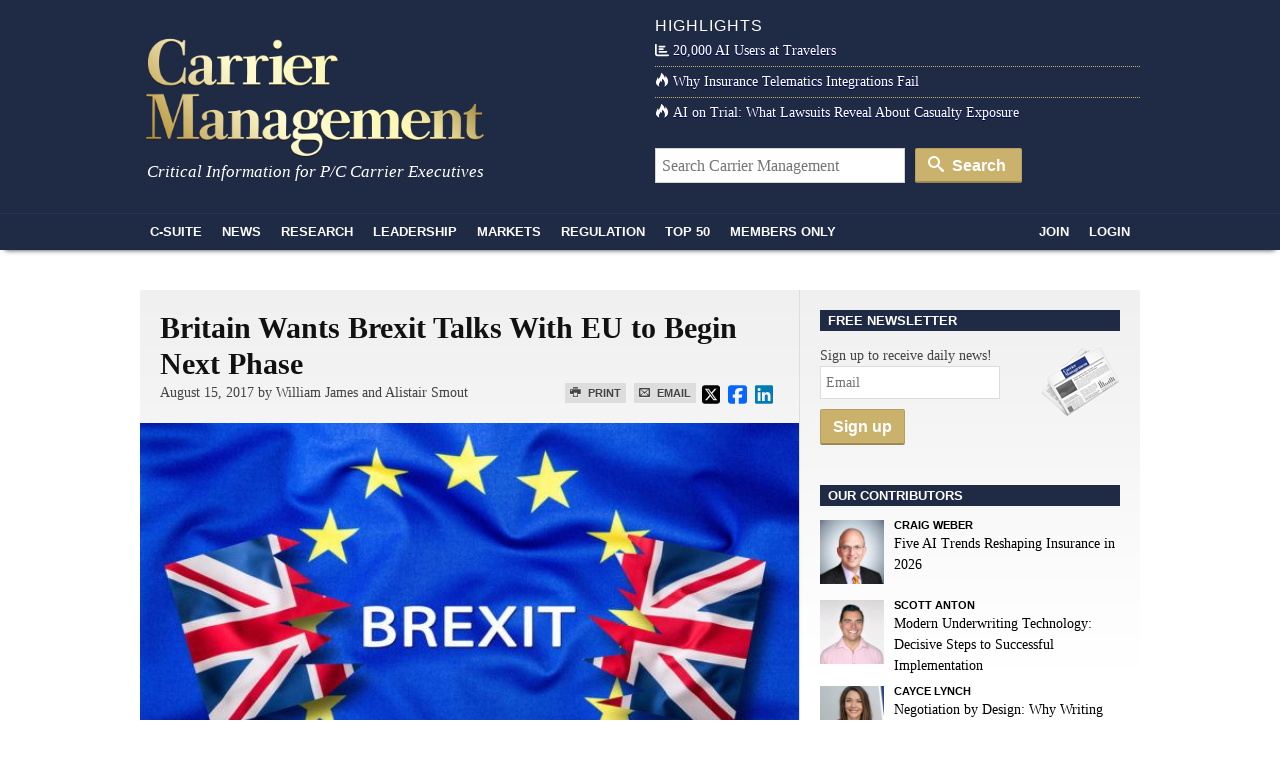

--- FILE ---
content_type: text/html; charset=UTF-8
request_url: https://www.carriermanagement.com/news/2017/08/15/170013.htm
body_size: 16877
content:
<!doctype html>
<html lang="en">
    <head>
  <meta charset="utf-8">
  <meta http-equiv="x-ua-compatible" content="ie=edge">
  <meta name="viewport" content="width=device-width, initial-scale=1">
  <script src="https://kit.fontawesome.com/bf319bf1b6.js" crossorigin="anonymous"></script>
  <meta name='robots' content='index, follow, max-image-preview:large, max-snippet:-1, max-video-preview:-1' />

	<title>Britain Wants Brexit Talks With EU to Begin Next Phase</title>
	<link rel="canonical" href="https://www.carriermanagement.com/news/2017/08/15/170013.htm" />
	<meta property="og:locale" content="en_US" />
	<meta property="og:type" content="article" />
	<meta property="og:title" content="Britain Wants Brexit Talks With EU to Begin Next Phase - Carrier Management" />
	<meta property="og:description" content="Britain said on Sunday that it wants talks with the EU to move on to the next phase, as it set out details of the future relationship it envisages with the bloc and senior ministers presented a united approach to negotiations." />
	<meta property="og:url" content="https://www.carriermanagement.com/news/2017/08/15/170013.htm" />
	<meta property="og:site_name" content="Carrier Management" />
	<meta property="og:image" content="https://www.carriermanagement.com/assets/bigstock-135274595-2.jpg" />
	<meta property="og:image:width" content="900" />
	<meta property="og:image:height" content="600" />
	<meta property="og:image:type" content="image/jpeg" />
	<meta name="twitter:card" content="summary_large_image" />
	<meta name="twitter:label1" content="Est. reading time" />
	<meta name="twitter:data1" content="4 minutes" />
	<meta name="twitter:label2" content="Written by" />
	<meta name="twitter:data2" content="William James, Alistair Smout" />
	<script type="application/ld+json" class="yoast-schema-graph">{"@context":"https://schema.org","@graph":[{"@type":"WebPage","@id":"https://www.carriermanagement.com/news/2017/08/15/170013.htm","url":"https://www.carriermanagement.com/news/2017/08/15/170013.htm","name":"Britain Wants Brexit Talks With EU to Begin Next Phase - Carrier Management","isPartOf":{"@id":"https://www.carriermanagement.com/#website"},"primaryImageOfPage":{"@id":"https://www.carriermanagement.com/news/2017/08/15/170013.htm#primaryimage"},"image":{"@id":"https://www.carriermanagement.com/news/2017/08/15/170013.htm#primaryimage"},"thumbnailUrl":"/assets/bigstock-135274595-2.jpg","datePublished":"2017-08-15T14:52:20+00:00","inLanguage":"en-US","potentialAction":[{"@type":"ReadAction","target":["https://www.carriermanagement.com/news/2017/08/15/170013.htm"]}]},{"@type":"ImageObject","inLanguage":"en-US","@id":"https://www.carriermanagement.com/news/2017/08/15/170013.htm#primaryimage","url":"/assets/bigstock-135274595-2.jpg","contentUrl":"/assets/bigstock-135274595-2.jpg","width":900,"height":600,"caption":"Brexit. Brexit Yes. Brexit No. Flags of the United Kingdom and the European Union. UK Flag and EU Flag. British Union Jack flag. Flag outside stars. England appearances in the European Union."},{"@type":"WebSite","@id":"https://www.carriermanagement.com/#website","url":"https://www.carriermanagement.com/","name":"Carrier Management","description":"Critical Information for P/C Insurance Company Executives &amp; Directors","potentialAction":[{"@type":"SearchAction","target":{"@type":"EntryPoint","urlTemplate":"https://www.carriermanagement.com/?s={search_term_string}"},"query-input":{"@type":"PropertyValueSpecification","valueRequired":true,"valueName":"search_term_string"}}],"inLanguage":"en-US"}]}</script>


<link rel='dns-prefetch' href='//proxy.beyondwords.io' />
<link rel='dns-prefetch' href='//cdnjs.cloudflare.com' />
<link rel='dns-prefetch' href='//static.addtoany.com' />
<link rel="alternate" title="oEmbed (JSON)" type="application/json+oembed" href="https://www.carriermanagement.com/wp-json/oembed/1.0/embed?url=https%3A%2F%2Fwww.carriermanagement.com%2Fnews%2F2017%2F08%2F15%2F170013.htm" />
<link rel="alternate" title="oEmbed (XML)" type="text/xml+oembed" href="https://www.carriermanagement.com/wp-json/oembed/1.0/embed?url=https%3A%2F%2Fwww.carriermanagement.com%2Fnews%2F2017%2F08%2F15%2F170013.htm&#038;format=xml" />
<style id='wp-img-auto-sizes-contain-inline-css' type='text/css'>
img:is([sizes=auto i],[sizes^="auto," i]){contain-intrinsic-size:3000px 1500px}
/*# sourceURL=wp-img-auto-sizes-contain-inline-css */
</style>
<style id='classic-theme-styles-inline-css' type='text/css'>
/*! This file is auto-generated */
.wp-block-button__link{color:#fff;background-color:#32373c;border-radius:9999px;box-shadow:none;text-decoration:none;padding:calc(.667em + 2px) calc(1.333em + 2px);font-size:1.125em}.wp-block-file__button{background:#32373c;color:#fff;text-decoration:none}
/*# sourceURL=/wp-includes/css/classic-themes.min.css */
</style>
<link rel="stylesheet" href="https://cdnjs.cloudflare.com/ajax/libs/twitter-bootstrap/3.4.1/css/bootstrap.min.css">
<link rel="stylesheet" href="https://www.carriermanagement.com/app/themes/carriermanagement/mix/dist/cm.css?v=133">
    <script id="zones">
    <!--// <![CDATA[
        var OA_source = ""
        var OA_zones = {}
    // ]]> -->
    </script>
    <link rel="https://api.w.org/" href="https://www.carriermanagement.com/wp-json/" /><link rel="dns-prefetch" href="//ra.wellsmedia.com"><link rel="dns-prefetch" href="//doan9yfi4ok1q.cloudfront.net"><link rel="dns-prefetch" href="//d6zxf491dr98g.cloudfront.net"><link rel="dns-prefetch" href="//djj4itscfdfvu.cloudfront.net"><link rel="dns-prefetch" href="//cdn.segment.com"><link rel="dns-prefetch" href="//www.google-analytics.com"><link rel="dns-prefetch" href="//fonts.google.com"><link rel="dns-prefetch" href="//fonts.gstatic.com"><link rel="dns-prefetch" href="//cdnjs.cloudflare.com"><link rel="dns-prefetch" href="//ml314.com"><link rel="dns-prefetch" href="//in.getclicky.com"><link rel="dns-prefetch" href="//static.getclicky.com"><link rel="dns-prefetch" href="//www.woopra.com"><link rel="dns-prefetch" href="//static.woopra.com"><link rel="dns-prefetch" href="//pixel.quantserve.com"><link rel="dns-prefetch" href="//rules.quantcount.com"><link rel="dns-prefetch" href="//secure.quantserve.com"><script type="text/javascript">
!function(){var analytics=window.analytics=window.analytics||[];if(!analytics.initialize)if(analytics.invoked)window.console&&console.error&&console.error("Segment snippet included twice.");else{analytics.invoked=!0;analytics.methods=["trackSubmit","trackClick","trackLink","trackForm","pageview","identify","reset","group","track","ready","alias","debug","page","once","off","on","addSourceMiddleware","addIntegrationMiddleware","setAnonymousId","addDestinationMiddleware"];analytics.factory=function(e){return function(){var t=Array.prototype.slice.call(arguments);t.unshift(e);analytics.push(t);return analytics}};for(var e=0;e<analytics.methods.length;e++){var key=analytics.methods[e];analytics[key]=analytics.factory(key)}analytics.load=function(key,e){var t=document.createElement("script");t.type="text/javascript";t.async=!0;t.src="https://cdn.segment.com/analytics.js/v1/" + key + "/analytics.min.js";var n=document.getElementsByTagName("script")[0];n.parentNode.insertBefore(t,n);analytics._loadOptions=e};analytics._writeKey="bqXGlbC93QYmtYhizlE49NJv7C59SkY4";analytics.SNIPPET_VERSION="4.13.2";
analytics.load("bqXGlbC93QYmtYhizlE49NJv7C59SkY4");
analytics.page({"platform":"web","article-type":"free","category":"CEO \/ Chief Executive, Commercial Lines, Global Economy, International, Investment Officers, Markets, News, Reinsurance, Risk, The C-Suite, U.S., Underwriting","author":"William James, Alistair Smout"});
}}();

//ccm informer
(function(f,i,c){var a=decodeURIComponent,e="",l="",o="||",g=";;",h="split",b="length",j="indexOf",k=0,n="localStorage",m="_ccmdt";f[c]=f[c]||{};function d(q){var p;if(f[n]){return f[n][q]||""}else{p=i.cookie.match(q+"=([^;]*)");return(p&&p[1])||""}}f[c].us={};e=a(d(m))[h](o);k=e[b];if(k>0){while(k--){l=e[k][h]("=");if(l[b]>1){if(l[1][j](g)>-1){f[c].us[l[0]]=l[1][h](g);f[c].us[l[0]].pop()}else{f[c].us[l[0]]=l[1]}}}}})(window,document,"_ml");

analytics.ready(function() {
        (function () {
        _ml = window._ml || {};
        _ml.eid = '80530';
        _ml.informer = {
            callback: function (gaSet,gaSend) { //call back when profile is loaded

                // GA4
                if (typeof analytics != 'undefined' && !_ml.isEmptyObj(_ml.us)) {
                  analytics.track("bombora_profile", {
                    nonInteraction: 1,
                    bombora_domain: _ml.us.dm,
                    bombora_company_revenue: _ml.us.cr,
                    bombora_company_size: _ml.us.cs,
                    bombora_decision_maker: _ml.us.dcm,
                    bombora_functional_area: (_ml.us.fa && _ml.us.fa.length > 0) ? _ml.us.fa[0] : null,
                    bombora_industry: _ml.us.ind,
                    bombora_install_data: (_ml.us.ins && _ml.us.ins.length > 0) ? _ml.us.ins[0] : null,
                    bombora_predictive_cat: (_ml.us.pc && _ml.us.pc.length > 0) ? _ml.us.pc[0] : null,
                    bombora_professional_grp: (_ml.us.pg && _ml.us.pg.length > 0) ? _ml.us.pg[0] : null,
                    bombora_seniority: _ml.us.sn,
                    bombora_topic: (_ml.us.tp && _ml.us.tp.length > 0) ? _ml.us.tp[0] : null,
                  });
                }

            },
            enable: true
        };
        var s = document.getElementsByTagName('script')[0], cd = new Date(), mltag = document.createElement('script');
        mltag.type = 'text/javascript'; mltag.async = true;
        mltag.src = 'https://ml314.com/tag.aspx?' + cd.getDate() + cd.getMonth() + cd.getFullYear();
        s.parentNode.insertBefore(mltag, s);
    })();
});

</script>

<script src="https://cdn.usefathom.com/script.js" data-site="UQAOLAVK" defer></script>

<script defer data-domain="carriermanagement.com" src="https://plausible.io/js/script.js"></script>
<style id='global-styles-inline-css' type='text/css'>
:root{--wp--preset--aspect-ratio--square: 1;--wp--preset--aspect-ratio--4-3: 4/3;--wp--preset--aspect-ratio--3-4: 3/4;--wp--preset--aspect-ratio--3-2: 3/2;--wp--preset--aspect-ratio--2-3: 2/3;--wp--preset--aspect-ratio--16-9: 16/9;--wp--preset--aspect-ratio--9-16: 9/16;--wp--preset--color--black: #000000;--wp--preset--color--cyan-bluish-gray: #abb8c3;--wp--preset--color--white: #ffffff;--wp--preset--color--pale-pink: #f78da7;--wp--preset--color--vivid-red: #cf2e2e;--wp--preset--color--luminous-vivid-orange: #ff6900;--wp--preset--color--luminous-vivid-amber: #fcb900;--wp--preset--color--light-green-cyan: #7bdcb5;--wp--preset--color--vivid-green-cyan: #00d084;--wp--preset--color--pale-cyan-blue: #8ed1fc;--wp--preset--color--vivid-cyan-blue: #0693e3;--wp--preset--color--vivid-purple: #9b51e0;--wp--preset--gradient--vivid-cyan-blue-to-vivid-purple: linear-gradient(135deg,rgb(6,147,227) 0%,rgb(155,81,224) 100%);--wp--preset--gradient--light-green-cyan-to-vivid-green-cyan: linear-gradient(135deg,rgb(122,220,180) 0%,rgb(0,208,130) 100%);--wp--preset--gradient--luminous-vivid-amber-to-luminous-vivid-orange: linear-gradient(135deg,rgb(252,185,0) 0%,rgb(255,105,0) 100%);--wp--preset--gradient--luminous-vivid-orange-to-vivid-red: linear-gradient(135deg,rgb(255,105,0) 0%,rgb(207,46,46) 100%);--wp--preset--gradient--very-light-gray-to-cyan-bluish-gray: linear-gradient(135deg,rgb(238,238,238) 0%,rgb(169,184,195) 100%);--wp--preset--gradient--cool-to-warm-spectrum: linear-gradient(135deg,rgb(74,234,220) 0%,rgb(151,120,209) 20%,rgb(207,42,186) 40%,rgb(238,44,130) 60%,rgb(251,105,98) 80%,rgb(254,248,76) 100%);--wp--preset--gradient--blush-light-purple: linear-gradient(135deg,rgb(255,206,236) 0%,rgb(152,150,240) 100%);--wp--preset--gradient--blush-bordeaux: linear-gradient(135deg,rgb(254,205,165) 0%,rgb(254,45,45) 50%,rgb(107,0,62) 100%);--wp--preset--gradient--luminous-dusk: linear-gradient(135deg,rgb(255,203,112) 0%,rgb(199,81,192) 50%,rgb(65,88,208) 100%);--wp--preset--gradient--pale-ocean: linear-gradient(135deg,rgb(255,245,203) 0%,rgb(182,227,212) 50%,rgb(51,167,181) 100%);--wp--preset--gradient--electric-grass: linear-gradient(135deg,rgb(202,248,128) 0%,rgb(113,206,126) 100%);--wp--preset--gradient--midnight: linear-gradient(135deg,rgb(2,3,129) 0%,rgb(40,116,252) 100%);--wp--preset--font-size--small: 13px;--wp--preset--font-size--medium: 20px;--wp--preset--font-size--large: 36px;--wp--preset--font-size--x-large: 42px;--wp--preset--spacing--20: 0.44rem;--wp--preset--spacing--30: 0.67rem;--wp--preset--spacing--40: 1rem;--wp--preset--spacing--50: 1.5rem;--wp--preset--spacing--60: 2.25rem;--wp--preset--spacing--70: 3.38rem;--wp--preset--spacing--80: 5.06rem;--wp--preset--shadow--natural: 6px 6px 9px rgba(0, 0, 0, 0.2);--wp--preset--shadow--deep: 12px 12px 50px rgba(0, 0, 0, 0.4);--wp--preset--shadow--sharp: 6px 6px 0px rgba(0, 0, 0, 0.2);--wp--preset--shadow--outlined: 6px 6px 0px -3px rgb(255, 255, 255), 6px 6px rgb(0, 0, 0);--wp--preset--shadow--crisp: 6px 6px 0px rgb(0, 0, 0);}:where(.is-layout-flex){gap: 0.5em;}:where(.is-layout-grid){gap: 0.5em;}body .is-layout-flex{display: flex;}.is-layout-flex{flex-wrap: wrap;align-items: center;}.is-layout-flex > :is(*, div){margin: 0;}body .is-layout-grid{display: grid;}.is-layout-grid > :is(*, div){margin: 0;}:where(.wp-block-columns.is-layout-flex){gap: 2em;}:where(.wp-block-columns.is-layout-grid){gap: 2em;}:where(.wp-block-post-template.is-layout-flex){gap: 1.25em;}:where(.wp-block-post-template.is-layout-grid){gap: 1.25em;}.has-black-color{color: var(--wp--preset--color--black) !important;}.has-cyan-bluish-gray-color{color: var(--wp--preset--color--cyan-bluish-gray) !important;}.has-white-color{color: var(--wp--preset--color--white) !important;}.has-pale-pink-color{color: var(--wp--preset--color--pale-pink) !important;}.has-vivid-red-color{color: var(--wp--preset--color--vivid-red) !important;}.has-luminous-vivid-orange-color{color: var(--wp--preset--color--luminous-vivid-orange) !important;}.has-luminous-vivid-amber-color{color: var(--wp--preset--color--luminous-vivid-amber) !important;}.has-light-green-cyan-color{color: var(--wp--preset--color--light-green-cyan) !important;}.has-vivid-green-cyan-color{color: var(--wp--preset--color--vivid-green-cyan) !important;}.has-pale-cyan-blue-color{color: var(--wp--preset--color--pale-cyan-blue) !important;}.has-vivid-cyan-blue-color{color: var(--wp--preset--color--vivid-cyan-blue) !important;}.has-vivid-purple-color{color: var(--wp--preset--color--vivid-purple) !important;}.has-black-background-color{background-color: var(--wp--preset--color--black) !important;}.has-cyan-bluish-gray-background-color{background-color: var(--wp--preset--color--cyan-bluish-gray) !important;}.has-white-background-color{background-color: var(--wp--preset--color--white) !important;}.has-pale-pink-background-color{background-color: var(--wp--preset--color--pale-pink) !important;}.has-vivid-red-background-color{background-color: var(--wp--preset--color--vivid-red) !important;}.has-luminous-vivid-orange-background-color{background-color: var(--wp--preset--color--luminous-vivid-orange) !important;}.has-luminous-vivid-amber-background-color{background-color: var(--wp--preset--color--luminous-vivid-amber) !important;}.has-light-green-cyan-background-color{background-color: var(--wp--preset--color--light-green-cyan) !important;}.has-vivid-green-cyan-background-color{background-color: var(--wp--preset--color--vivid-green-cyan) !important;}.has-pale-cyan-blue-background-color{background-color: var(--wp--preset--color--pale-cyan-blue) !important;}.has-vivid-cyan-blue-background-color{background-color: var(--wp--preset--color--vivid-cyan-blue) !important;}.has-vivid-purple-background-color{background-color: var(--wp--preset--color--vivid-purple) !important;}.has-black-border-color{border-color: var(--wp--preset--color--black) !important;}.has-cyan-bluish-gray-border-color{border-color: var(--wp--preset--color--cyan-bluish-gray) !important;}.has-white-border-color{border-color: var(--wp--preset--color--white) !important;}.has-pale-pink-border-color{border-color: var(--wp--preset--color--pale-pink) !important;}.has-vivid-red-border-color{border-color: var(--wp--preset--color--vivid-red) !important;}.has-luminous-vivid-orange-border-color{border-color: var(--wp--preset--color--luminous-vivid-orange) !important;}.has-luminous-vivid-amber-border-color{border-color: var(--wp--preset--color--luminous-vivid-amber) !important;}.has-light-green-cyan-border-color{border-color: var(--wp--preset--color--light-green-cyan) !important;}.has-vivid-green-cyan-border-color{border-color: var(--wp--preset--color--vivid-green-cyan) !important;}.has-pale-cyan-blue-border-color{border-color: var(--wp--preset--color--pale-cyan-blue) !important;}.has-vivid-cyan-blue-border-color{border-color: var(--wp--preset--color--vivid-cyan-blue) !important;}.has-vivid-purple-border-color{border-color: var(--wp--preset--color--vivid-purple) !important;}.has-vivid-cyan-blue-to-vivid-purple-gradient-background{background: var(--wp--preset--gradient--vivid-cyan-blue-to-vivid-purple) !important;}.has-light-green-cyan-to-vivid-green-cyan-gradient-background{background: var(--wp--preset--gradient--light-green-cyan-to-vivid-green-cyan) !important;}.has-luminous-vivid-amber-to-luminous-vivid-orange-gradient-background{background: var(--wp--preset--gradient--luminous-vivid-amber-to-luminous-vivid-orange) !important;}.has-luminous-vivid-orange-to-vivid-red-gradient-background{background: var(--wp--preset--gradient--luminous-vivid-orange-to-vivid-red) !important;}.has-very-light-gray-to-cyan-bluish-gray-gradient-background{background: var(--wp--preset--gradient--very-light-gray-to-cyan-bluish-gray) !important;}.has-cool-to-warm-spectrum-gradient-background{background: var(--wp--preset--gradient--cool-to-warm-spectrum) !important;}.has-blush-light-purple-gradient-background{background: var(--wp--preset--gradient--blush-light-purple) !important;}.has-blush-bordeaux-gradient-background{background: var(--wp--preset--gradient--blush-bordeaux) !important;}.has-luminous-dusk-gradient-background{background: var(--wp--preset--gradient--luminous-dusk) !important;}.has-pale-ocean-gradient-background{background: var(--wp--preset--gradient--pale-ocean) !important;}.has-electric-grass-gradient-background{background: var(--wp--preset--gradient--electric-grass) !important;}.has-midnight-gradient-background{background: var(--wp--preset--gradient--midnight) !important;}.has-small-font-size{font-size: var(--wp--preset--font-size--small) !important;}.has-medium-font-size{font-size: var(--wp--preset--font-size--medium) !important;}.has-large-font-size{font-size: var(--wp--preset--font-size--large) !important;}.has-x-large-font-size{font-size: var(--wp--preset--font-size--x-large) !important;}
/*# sourceURL=global-styles-inline-css */
</style>
</head>

    <body class="wp-singular new-template-default single single-new postid-170013 wp-theme-carriermanagement 170013.htm">
                
<header id="header" class="clearfix">
    <a class="skip-link" href='#main'>Skip to content</a>

    
    <div id="logo-area" class="container">
        <div class="row">
            <div class="col col-sm-6">
                <h1 id="logo"><a href="https://www.carriermanagement.com/" title="Carrier Management" rel="home"><img src="https://www.carriermanagement.com/img/cm-logo-nom-926x334.png" alt="Carrier Management" width="340" height="125" /></a></h1>
                <div id="tagline">Critical Information for P/C Carrier Executives</div>
            </div>

            <div class="col col-sm-6 headlines">
                <h4>Highlights</h4>
<ul>
    <li><a href="https://www.carriermanagement.com/news/2026/01/22/283686.htm"><i class="fas fa-chart-bar  icon-white"></i>20,000 AI Users at Travelers</a></li><li><a href="https://www.carriermanagement.com/features/2025/11/24/281755.htm"><i class="icon-fire  icon-white"></i>Why Insurance Telematics Integrations Fail</a></li><li><a href="https://www.carriermanagement.com/features/2025/11/17/281493.htm"><i class="icon-fire  icon-white"></i>AI on Trial: What Lawsuits Reveal About Casualty Exposure</a></li></ul>
<form role="search" method="get" class="form-search" action="https://www.carriermanagement.com/search/">
  <label class="hide" for="q">Search for:</label>
  <input type="text" value="" name="q" id="q" class="search-query" placeholder="Search Carrier Management">
  <button type="submit" class="btn btn-primary"><i class="icon-search icon-white"></i> Search</button>
</form>
            </div>
        </div>
    </div>
    <div id="sticky-nav-marker"></div>
    <div id="sticky-nav">
        <div class="container">
            <ul class="nav-main">
                <li id="small-logo"><a href="/"><img src="/assets/img/carrier-management-gold-95x36.png" alt="Carrier Management"/></a></li>
                <li id="nav-csuite" class="subnav hidden-xs"><a href="/c-suite/">C-Suite</a></li>
                <li id="nav-news" class="subnav"><a href="/news/">News</a></li>
                <li id="nav-research"><a href="/research/">Research</a></li>
                <li id="nav-leadership" class="subnav"><a href="/leadership-strategy/">Leadership</a></li>
                <li id="nav-markets" class="subnav hidden-xs"><a href="/markets/">Markets</a></li>
                <li id="nav-regulation" class="subnav hidden-xs"><a href="/regulation-compliance/">Regulation</a></li>
                <li id="nav-top" class="subnav"><a href="/top-content/">Top 50</a></li>
                <li id="nav-membersonly" class="subnav"><a href="/members-only/">Members Only</a></li>
            </ul>
            <ul class="nav-main pull-right">
                                                        <li id="nav-join" class="subnav"><a href="https://www.carriermanagement.com/members/signup?redirect_to=https%3A%2F%2Fwww.carriermanagement.com%2Fnews%2F2017%2F08%2F15%2F170013.htm" rel="nofollow">Join</a></li>
                    <li id="nav-login"><a href="https://www.carriermanagement.com/members/login?redirect_to=https://www.carriermanagement.com/news/2017/08/15/170013.htm" rel="nofollow">Login</a></li>
                                                </ul>
        </div>

        <div id="sticky-nav-header" class="mega-menu hide">
    <div id="subnav-csuite" class="subnav">
        <div class="container">
            <div class="row">
                <div class="col col-sm-4">
                    <ul class="nav nav-list">
                        <li><a href="/c-suite/boardroom-agenda/">Boardroom Agenda</a></li>
                        <li><a href="/c-suite/chief-executive/">CEO / Chief Executive</a></li>
                        <li><a href="/c-suite/financial/">CFO / Financial</a></li>
                        <li><a href="/c-suite/underwriting/">Underwriting</a></li>
                        <li><a href="/c-suite/technology/">CTO / Technology</a></li>
                        <li><a href="/c-suite/risk/">Risk</a></li>
                        <li><a href="/c-suite/brand-management/">Brand Management &amp; Sales</a></li>
                        <li><a href="/c-suite/investment-officers/">Investment Officers</a></li>
                        <li><a href="/c-suite/claims-legal/">Claims / Legal</a></li>
                        <li><a href="/c-suite/talent-management/">Talent Management</a></li>
                    </ul>
                </div>
                                    <div class="col col-sm-4">
                        <a class="article" href="https://www.carriermanagement.com/features/2026/02/02/284030.htm">
                            <img width="300" height="150" src="/assets/Modernize-Underwriting-Modern-Underwriting-dashboard-workbench-Copilot-01282026-300x150.png" class="attachment-mega-menu-span4 size-mega-menu-span4 wp-post-image" alt="" decoding="async">                            <span>Modern Underwriting Technology: Decisive Steps to Successful Implementation</span>
                        </a>
                    </div>
                                    <div class="col col-sm-4">
                        <a class="article" href="https://www.carriermanagement.com/news/2026/02/02/284035.htm">
                            <img width="300" height="150" src="/assets/FTC-building-AdobeStock-300x150.jpeg" class="attachment-mega-menu-span4 size-mega-menu-span4 wp-post-image" alt="" decoding="async">                            <span>Federal Trade Commission Warns Law Firms About DEI Hiring</span>
                        </a>
                    </div>
                            </div>
        </div>
    </div>

    <div id="subnav-news" class="subnav">
        <div class="container">
            <div class="row">
                <div class="col col-sm-4">
                    <ul class="nav nav-list">
                        <li><a href="/news/us/">U.S.</a></li>
                        <li><a href="/news/international/">International</a></li>
                        <li><a href="/news/industry-news/">Industry News</a></li>
                        <li><a href="/news/government/">Government</a></li>
                        <li><a href="/news/technology-science/">Technology &amp; Science</a></li>
                    </ul>
                </div>
                                    <div class="col col-sm-4">
                        <a class="article" href="https://www.carriermanagement.com/news/2026/02/02/284043.htm">
                            <img width="300" height="150" src="/assets/symbols-of-business-and-finance-102632063-bigstock-300x150.jpg" class="attachment-mega-menu-span4 size-mega-menu-span4 wp-post-image" alt="" loading="lazy" decoding="async">                            <span>The Hartford Q4 Net Income Up 33% Led by Business Insurance</span>
                        </a>
                    </div>
                                    <div class="col col-sm-4">
                        <a class="article" href="https://www.carriermanagement.com/news/2026/02/02/284038.htm">
                            <img width="300" height="150" src="/assets/calculator-calculation-financial-AdobeStock-300x150.jpeg" class="attachment-mega-menu-span4 size-mega-menu-span4 wp-post-image" alt="" loading="lazy" decoding="async">                            <span>E&#038;S Premium Growth Moderates Through Nine Months of 2025</span>
                        </a>
                    </div>
                            </div>

            <h4><a href="/news/">See all News <i class="icon-open-right"></i></a></h4>
        </div>
    </div>

    <div id="subnav-leadership" class="subnav">
        <div class="container">
            <div class="row">
                <div class="col col-sm-4">
                    <ul class="nav nav-list">
                        <li><a href="/leadership-strategy/executive-spotlight/">Executive Spotlight</a></li>
                        <li><a href="/leadership-strategy/innovation/">Innovation</a></li>
                        <li><a href="/leadership-strategy/strategy/">Strategy</a></li>
                        <li><a href="/leadership-strategy/leadership/">Leadership</a></li>
                        <li><a href="/leadership-strategy/performance/">Performance</a></li>
                        <li><a href="/leadership-strategy/growth-initiatives/">Growth Initiatives</a></li>
                        <li><a href="/leadership-strategy/social-responsibility/">Social Responsibility</a></li>
                    </ul>
                </div>
                                    <div class="col col-sm-4">
                        <a class="article" href="https://www.carriermanagement.com/news/2026/01/27/283837.htm" style="display: block;">
                            <img width="300" height="150" src="/assets/home-and-auto-bundle-Copilot-01262026-300x150.png" class="attachment-mega-menu-span4 size-mega-menu-span4 wp-post-image" alt="" loading="lazy" decoding="async">                            <span>To Bundle or Not: Kin Now Offers Auto and Home Insurance in Florida, Texas</span>
                        </a>
                    </div>
                                    <div class="col col-sm-4">
                        <a class="article" href="https://www.carriermanagement.com/features/2026/01/26/283805.htm" style="display: block;">
                            <img width="300" height="150" src="/assets/AI-training-in-a-futuristic-office-AI-300x150.png" class="attachment-mega-menu-span4 size-mega-menu-span4 wp-post-image" alt="" loading="lazy" decoding="async">                            <span>Allianz Built an AI Agent to Train Claims Professionals in Virtual Reality</span>
                        </a>
                    </div>
                            </div>
        </div>
    </div>

    <div id="subnav-markets" class="subnav">
        <div class="container">
            <div class="row">
                <div class="col col-sm-4">
                    <ul class="nav nav-list">
                        <li><a href="/markets/reinsurance/">Reinsurance</a></li>
                        <li><a href="/markets/emerging-markets/">Emerging Markets</a></li>
                        <li><a href="/markets/global-economy/">Global Economy</a></li>
                        <li><a href="/markets/personal-lines/">Personal Lines</a></li>
                        <li><a href="/markets/commercial-lines/">Commercial Lines</a></li>
                        <li><a href="/markets/specialty/">Specialty</a></li>
                    </ul>
                </div>
                                    <div class="col col-sm-4">
                        <a class="article" href="https://www.carriermanagement.com/news/2026/01/28/283942.htm" style="display: block;">
                            <img width="300" height="150" src="/assets/concept-of-cyberattack-and-data-protection-469256099-bigstock-2-300x150.jpg" class="attachment-mega-menu-span4 size-mega-menu-span4 wp-post-image" alt="" loading="lazy" decoding="async">                            <span>Tokio Marine HCC Lists Top 10 Cyber Incidents in 2025</span>
                        </a>
                    </div>
                                    <div class="col col-sm-4">
                        <a class="article" href="https://www.carriermanagement.com/news/2026/01/28/283928.htm" style="display: block;">
                            <img width="300" height="150" src="/assets/Firefly_make-the-third-and-fourth-arrows-smaller-than-the-first-two-19976-300x150.png" class="attachment-mega-menu-span4 size-mega-menu-span4 wp-post-image" alt="" loading="lazy" decoding="async">                            <span>We&#8217;re No Longer Pressured to Push for Rate &#8216;Across the Board,&#8217; Berkley Says</span>
                        </a>
                    </div>
                            </div>
        </div>
    </div>

    <div id="subnav-regulation" class="subnav">
        <div class="container">
            <div class="row">
                <div class="col col-sm-4">
                    <ul class="nav nav-list">
                        <li><a href="/regulation-compliance/insurance-regulation/">Insurance Regulation</a></li>
                        <li><a href="/regulation-compliance/securities-regulation/">Securities Regulation</a></li>
                        <li><a href="/regulation-compliance/accounting-tax/">Accounting &amp; Tax</a></li>
                        <li><a href="/regulation-compliance/rating-agencies/">Rating Agencies</a></li>
                    </ul>
                </div>
                                    <div class="col col-sm-4">
                        <a class="article" href="https://www.carriermanagement.com/news/2026/01/21/283654.htm" style="display: block;">
                            <img width="300" height="150" src="/assets/Capitol-Hill-300x150.jpg" class="attachment-mega-menu-span4 size-mega-menu-span4 wp-post-image" alt="" loading="lazy" decoding="async">                            <span>Insurance Regulators, Trades Get Behind Latest Effort to Abolish FIO</span>
                        </a>
                    </div>
                                    <div class="col col-sm-4">
                        <a class="article" href="https://www.carriermanagement.com/news/2026/01/20/283636.htm" style="display: block;">
                            <img width="300" height="150" src="/assets/AdobeStock_713370191-businessman-balancing-stable-unstable-300x150.jpeg" class="attachment-mega-menu-span4 size-mega-menu-span4 wp-post-image" alt="" loading="lazy" decoding="async">                            <span>Outlook on Reinsurance Has Changed; Pre-&#8217;23 Property Pricing Back: AM Best</span>
                        </a>
                    </div>
                            </div>
        </div>
    </div>

    <div id="subnav-top" class="subnav">
        <div class="container">
            <div class="row">
                            <div class="col col-sm-3">
                    <a class="article" href="https://www.carriermanagement.com/news/2026/01/06/283147.htm">
                        <img width="235" height="150" src="/assets/satellite-view-of-hurricane-1543208143-AdobeStock-235x150.jpeg" class="attachment-mega-menu-span3 size-mega-menu-span3 wp-post-image" alt="" loading="lazy" decoding="async">                        <span>First Atlantic Hurricane Forecast for 2026 Suggests Season Close to 30-Year Norm</span>
                    </a>
                </div>
                            <div class="col col-sm-3">
                    <a class="article" href="https://www.carriermanagement.com/features/2026/01/08/283223.htm">
                        <img width="235" height="150" src="/assets/2026-trends-AdobeStock_1710044090-235x150.jpeg" class="attachment-mega-menu-span3 size-mega-menu-span3 wp-post-image" alt="" loading="lazy" decoding="async">                        <span>Five AI Trends Reshaping Insurance in 2026</span>
                    </a>
                </div>
                            <div class="col col-sm-3">
                    <a class="article" href="https://www.carriermanagement.com/news/2026/01/06/283094.htm">
                        <img width="235" height="150" src="/assets/bigstock-Business-people-making-a-toast-party-424469132-235x150.jpg" class="attachment-mega-menu-span3 size-mega-menu-span3 wp-post-image" alt="" loading="lazy" decoding="async">                        <span>Good Times for U.S. P/C Insurers May Not Last; Auto Challenges Ahead</span>
                    </a>
                </div>
                            <div class="col col-sm-3">
                    <a class="article" href="https://www.carriermanagement.com/news/2026/01/12/283239.htm">
                        <img width="235" height="150" src="/assets/Better-Insurance-Financials-Operating-Income-with-AI-235x150.png" class="attachment-mega-menu-span3 size-mega-menu-span3 wp-post-image" alt="" loading="lazy" decoding="async">                        <span>Expense Ratio Analysis: AI, Remote Work Drive Better P/C Insurer Results</span>
                    </a>
                </div>
                        </div>

            <h4><a href="/top-content/">See all Top 50 <i class="icon-open-right"></i></a></h4>
        </div>
    </div>

    <div id="subnav-membersonly" class="subnav">
        <div class="container">
            <div class="row">
                            <div class="col col-sm-3">
                    <a class="article" href="https://www.carriermanagement.com/features/2026/01/23/283745.htm">
                        <img width="235" height="150" src="/assets/Wildfire-Aftermath-Adjuster-on-Phone-ChatGPT-Image-Jan-16-2026-01_19_24-PM-235x150.png" class="attachment-mega-menu-span3 size-mega-menu-span3 wp-post-image" alt="" loading="lazy" decoding="async">                        <span>Navigating Seasonal Spikes in Insurance: Lessons From the 2025 LA Wildfires</span>
                    </a>
                </div>
                            <div class="col col-sm-3">
                    <a class="article" href="https://www.carriermanagement.com/features/2026/01/21/283658.htm">
                        <img width="235" height="150" src="/assets/2026-trends-AdobeStock_1865075770-235x150.jpeg" class="attachment-mega-menu-span3 size-mega-menu-span3 wp-post-image" alt="" loading="lazy" decoding="async">                        <span>Six Forces That Will Reshape Insurance in 2026</span>
                    </a>
                </div>
                            <div class="col col-sm-3">
                    <a class="article" href="https://www.carriermanagement.com/features/2026/01/20/283596.htm">
                        <img width="235" height="150" src="/assets/AI-driven-financial-analysis-on-paper-ChatGPT-235x150.png" class="attachment-mega-menu-span3 size-mega-menu-span3 wp-post-image" alt="" loading="lazy" decoding="async">                        <span>Negotiation by Design: Why Writing Beats Talking</span>
                    </a>
                </div>
                            <div class="col col-sm-3">
                    <a class="article" href="https://www.carriermanagement.com/features/2026/01/05/283067.htm">
                        <img width="235" height="150" src="/assets/12222025-Two-roads-diverge-good-enough-and-optimal-Copilot-235x150.jpg" class="attachment-mega-menu-span3 size-mega-menu-span3 wp-post-image" alt="" loading="lazy" decoding="async">                        <span>Why &#8216;Good Enough&#8217; Is Killing Insurance: The Hidden Cost of Satisficing</span>
                    </a>
                </div>
                        </div>

            <h4><a href="/members-only/">See all Members Only Content <i class="icon-open-right"></i></a></h4>
        </div>
    </div>
    <div id="subnav-join" class="subnav">
        <div class="container">
            <div class="row">
                <div class="col col-sm-4">
                    <h4>Benefits</h4>
                    <ul class="bullets">
                        <li><strong>News for the P/C Insurance C-Suite</strong> - Focused reporting from reliable sources and experienced financial journalists.</li>
                        <li><strong>Research and Analysis Not Found Elsewhere</strong> - Exclusive content from researchers think tanks, industry experts and respected analysts.</li>
                        <li><strong>High-Profile Peers</strong> - Interviews with thought leaders in the global and U.S. insurance industry.</li>
                    </ul>
                </div>
                <div class="col col-sm-4 col-sm-offset-1">
                    <h4>Online Access</h4>
                    Complete, unrestricted access to the popular CarrierManagement.com website, which provides insurance company C-suite executives with daily news, white papers, advice, instruction and editorial on how to manage insurance companies more efficiently and more effectively.
                </div>
            </div>
        </div>
    </div>
</div>
    </div>
</header>

        <div class="wrap container" role="document">
                        <div class="content row">
                <main class="main">
                    <div class="article-feed" data-infinite-scroll data-toc="[{&quot;id&quot;:170013,&quot;title&quot;:&quot;Britain Wants Brexit Talks With EU to Begin Next Phase&quot;,&quot;permalink&quot;:&quot;https:\/\/www.carriermanagement.com\/news\/2017\/08\/15\/170013.htm&quot;,&quot;author&quot;:&quot;Mark Hollmer&quot;,&quot;category&quot;:&quot;chief-executive&quot;},{&quot;id&quot;:283805,&quot;title&quot;:&quot;Allianz Built an AI Agent to Train Claims Professionals in Virtual Reality&quot;,&quot;permalink&quot;:&quot;https:\/\/www.carriermanagement.com\/features\/2026\/01\/26\/283805.htm&quot;,&quot;author&quot;:&quot;&quot;,&quot;category&quot;:&quot;claims-legal&quot;},{&quot;id&quot;:282039,&quot;title&quot;:&quot;Emerging Risks to Watch: Space Weather, Quantum Sensors, and Digital Addiction&quot;,&quot;permalink&quot;:&quot;https:\/\/www.carriermanagement.com\/features\/2026\/01\/08\/282039.htm&quot;,&quot;author&quot;:&quot;&quot;,&quot;category&quot;:&quot;featured&quot;},{&quot;id&quot;:283067,&quot;title&quot;:&quot;&lt;i class=\&quot;icon-lock\&quot; data-toggle=\&quot;tooltip\&quot; data-title=\&quot;Members Only\&quot;&gt;&lt;\/i&gt;Why &#039;Good Enough&#039; Is Killing Insurance: The Hidden Cost of Satisficing&quot;,&quot;permalink&quot;:&quot;https:\/\/www.carriermanagement.com\/features\/2026\/01\/05\/283067.htm&quot;,&quot;author&quot;:&quot;&quot;,&quot;category&quot;:&quot;financial&quot;},{&quot;id&quot;:283658,&quot;title&quot;:&quot;&lt;i class=\&quot;icon-lock\&quot; data-toggle=\&quot;tooltip\&quot; data-title=\&quot;Members Only\&quot;&gt;&lt;\/i&gt;Six Forces That Will Reshape Insurance in 2026&quot;,&quot;permalink&quot;:&quot;https:\/\/www.carriermanagement.com\/features\/2026\/01\/21\/283658.htm&quot;,&quot;author&quot;:&quot;&quot;,&quot;category&quot;:&quot;brand-management&quot;}]">
    
<div class="article-wrap"
     data-id="170013"
     data-permalink="https://www.carriermanagement.com/news/2017/08/15/170013.htm"
>
        <div class="bzn bzn-sized bzn-header-970x90">
        <ins data-revive-zoneid="117" data-revive-source="" data-revive-block="1" data-revive-id="36eb7c2bd3daa932a43cc2a8ffbed3a9" ></ins>
        <script async src="https://ra.wellsmedia.com/www/delivery/asyncjs.php"></script>
    </div>
    <!-- Begin Entry -->
    <div class="article post-170013 new type-new status-publish has-post-thumbnail hentry category-chief-executive category-commercial-lines category-global-economy category-international category-investment-officers category-markets category-news category-reinsurance category-risk category-c-suite category-us category-underwriting tag-brexit tag-brexit-negotiations tag-eu tag-lloyds-of-london tag-london-market tag-reinsurance-2 article-featured-topic article-featured-topic-reinsurance article-with-sticky-notice">


        <div class="row row-equal-heights">
            <div class="main with-sidebar article-main article-equal-heights">
                
<div class="page-header clearfix">

    <h2>Britain Wants Brexit Talks With EU to Begin Next Phase</h2>

    <div class="categories pull-right" style="margin-bottom: 0;">
        <span><a href="https://www.carriermanagement.com/news/2017/08/15/170013.htm?print" rel="nofollow" onClick="_gaq.push(['_trackEvent', 'Print', 'Type', 'Article Print']);"><i class="icon-printer"></i> Print</a></span>

        <span><a href="mailto:?subject=Britain+Wants+Brexit+Talks+With+EU+to+Begin+Next+Phase&amp;body=Britain+Wants+Brexit+Talks+With+EU+to+Begin+Next+Phase%0Ahttps://www.carriermanagement.com/news/2017/08/15/170013.htm" onClick="_gaq.push(['_trackEvent', 'Email This', 'Type', 'Article Tools']);"><i class="icon-envelope"></i> Email</a></span>

        <!-- AddThis Button BEGIN -->
<div class="social-icons pull-right" style="margin-top: 2px;">
    <div class="a2a_kit a2a_kit_size_18 a2a_default_style">
        <a class="a2a_button_twitter">
            <i class="fa-brands fa-square-x-twitter"></i>
        </a>
        <a class="a2a_button_facebook">
            <i class="fa-brands fa-square-facebook"></i>
        </a>
        <a class="a2a_button_linkedin">
            <i class="fa-brands fa-linkedin"></i>
        </a>
    </div>
</div>
<!-- AddThis Button END -->
    </div>

    <div class="meta">

        
        August 15, 2017
         by William James and Alistair Smout
            </div>

    <div style="max-height:445px;overflow:hidden;clear:both;" class="featured-image"><img width="620" height="413" src="/assets/bigstock-135274595-2-620x413.jpg" class="feature-image wp-post-image" alt="" style="margin-top:-16px; height: auto;min-width: 100%;" fetchpriority="high" decoding="sync" srcset="/assets/bigstock-135274595-2-620x413.jpg 620w, /assets/bigstock-135274595-2-300x200.jpg 300w, /assets/bigstock-135274595-2-768x512.jpg 768w, /assets/bigstock-135274595-2-135x90.jpg 135w, /assets/bigstock-135274595-2.jpg 900w" sizes="(max-width: 620px) 100vw, 620px"></div></div>

<div class="entry-content">
    <article class="article-content clearfix">
    <p class="reuters">Britain said on Sunday that it wants talks with the EU to move on to the next phase, as it set out details of the future relationship it envisages with the bloc and senior ministers presented a united approach to negotiations.</p>
<p>Britain is keen to start talking about its post-Brexit relationship with Europe, wary of the need to reassure anxious businesses, citizens and investors. But Brussels has insisted that progress must be made on divorce arrangements first.</p>
<p>&#8220;We need to get on with negotiating the bigger issues around our future partnership to ensure we get a deal that delivers a strong UK and EU,&#8221; Brexit minister David Davis said in a statement.</p><div style="margin: 30px 0 24px -21px">    <div class="bzn bzn-sized bzn-intext">
        <ins data-revive-zoneid="173" data-revive-source="" data-revive-block="1" data-revive-id="36eb7c2bd3daa932a43cc2a8ffbed3a9" ></ins>
        <script async src="https://ra.wellsmedia.com/www/delivery/asyncjs.php"></script>
    </div></div>
<p>Britain&#8217;s call to move forward with Brexit talks came as finance minister Philip Hammond and trade minister Liam Fox presented a united front that there should be a time-limited transition period &#8211; signaling a truce between rival factions in Prime Minister Theresa May&#8217;s cabinet.</p>
<p>Davis&#8217;s Brexit department said it was preparing to publish several papers, including plans for a new customs arrangement and a proposal on how to resolve the difficulties of a non-physical border between Ireland and Northern Ireland.</p>
<p>&#8220;We&#8217;ve been crystal clear that issues around our withdrawal and our future partnership are inextricably linked,&#8221; a source in Britain&#8217;s Brexit department said.</p>
<p>&#8220;These papers show we are ready to broaden out the negotiations.&#8221;</p>
<p>Talks so far have focused on how much Britain should pay to leave the EU, what rights British and EU citizens will have, and how to manage a land border to the bloc in Ireland. The two sides will be looking for a solution to those issues at the next round of talks due at the end of this month.</p><div style="margin: 30px 0 24px -21px">    <div class="bzn bzn-sized bzn-intext-2">
        <ins data-revive-zoneid="" data-revive-source="" data-revive-block="1" data-revive-id="36eb7c2bd3daa932a43cc2a8ffbed3a9" ></ins>
        <script async src="https://ra.wellsmedia.com/www/delivery/asyncjs.php"></script>
    </div></div>
<p>The decision to announce the publication of papers on its plans indicates Britain&#8217;s desire to counter criticism from Brussels about its approach to the talks.</p>
<p>In July, EU officials said progress was difficult not because Britain had unacceptable demands, but because it had no position at all on many issues. EU negotiators have warned that an already-tight timetable could be delayed ahead of a scheduled March 2019 exit.</p>
<p><strong>Irish Schengen Area?</strong></p>
<p>A British paper focused on &#8220;issues unique to Northern Ireland and Ireland&#8221; is expected ahead of the talks, but no further details of the proposal were provided on Sunday.</p>
<p>The Sunday Telegraph reported that Britain was seeking a &#8220;Schengen area&#8221; between Britain and Ireland, which would allow free movement of people and a &#8220;light-touch customs regime&#8221; across the border of the Republic of Ireland and Northern Ireland. The Brexit department declined to comment on the story.</p>
<p>The report, which cited an unnamed source in the Brexit department, said that Irish citizens would be able to work freely in the UK, and British citizens would work freely in Ireland. Citizens of other EU countries could access the UK over the Irish border but would not be able to work in Britain without a work permit.</p>
<p>Separate papers would also address &#8220;Continuity in the availability of goods for the EU and the UK&#8221; and &#8220;Confidentiality and access to official documents,&#8221; the Brexit department said.</p>
<p>Eager to push talks past the opening divorce issues and on to the future trading and legal ties to the bloc, Britain also promised a series of &#8220;Future Partnership&#8221; papers in the run-up to October&#8217;s European Council. The first will be a proposal for new customs arrangements.</p>
<p>The push to move forward with Brexit comes as Prime Minister May&#8217;s top ministers moved to strike a more united tone on leaving the European Union, after in-fighting in the wake of an electoral failure in June in which May&#8217;s Conservative party lost its majority in parliament.</p>
<p>Some still dispute her approach, with former foreign minister for the now-opposition Labour party David Miliband and pro-EU Conservative MP Anna Soubry warning in Sunday newspapers of the economic &#8220;self-harm&#8221; of leaving the single market.</p>
<p>However, pro-European finance minister Hammond and ardent Brexiteer trade minister Fox set out a joint position in the Sunday Telegraph that a transition period was needed when Britain leaves the EU, but single market membership would still end and the interim period would not be used to stop Brexit.</p>
<p>Foreign Minister Boris Johnson said in a tweet that the article was the &#8220;right way forward&#8221; and would &#8220;create certainty and a great new European relationship.&#8221;</p>
<div class="copyright-notice quiet">Copyright 2026 Reuters. <a href="https://www.carriermanagement.com/terms/#reuters">Click for restrictions</a>.</div>    <div class="article-sticky-notice">
        <div class="article-sticky-item">
            <div class="alert alert-featured-topic">
                <button class="btn btn-link btn-close dismiss" data-dismiss="alert">&nbsp;</button>

                <a href="/reinsurance" class="alert-content text-center hover-buttons">Read our latest Reinsurance coverage.</a>
            </div>
        </div>
    </div>
        </article>
</div>

<div class="entry-footer">
        <div class="clearfix categories">
        <div class="tools pull-right">
            <span><a href="https://www.carriermanagement.com/news/2017/08/15/170013.htm?print" rel="nofollow" onClick="_gaq.push(['_trackEvent', 'Print', 'Type', 'Article Print']);"><i class="icon-printer"></i> Print</a></span>
            <span><a href="mailto:?subject=Britain+Wants+Brexit+Talks+With+EU+to+Begin+Next+Phase&amp;body=Britain+Wants+Brexit+Talks+With+EU+to+Begin+Next+Phase%0Ahttps://www.carriermanagement.com/news/2017/08/15/170013.htm" onClick="_gaq.push(['_trackEvent', 'Email This', 'Type', 'Article Tools']);"><i class="icon-envelope"></i> Email</a></span>

            <!-- AddThis Button BEGIN -->
<div class="social-icons clearfix" style="margin-top: 10px;">
    <div class="a2a_kit a2a_kit_size_18 a2a_default_style">
        <a class="a2a_button_twitter">
            <i class="fa-brands fa-square-x-twitter"></i>
        </a>
        <a class="a2a_button_facebook">
            <i class="fa-brands fa-square-facebook"></i>
        </a>
        <a class="a2a_button_linkedin">
            <i class="fa-brands fa-linkedin"></i>
        </a>
    </div>
</div>
<!-- AddThis Button END -->
        </div>
        <div><span><a href="https://www.carriermanagement.com/c-suite/chief-executive/" rel="category tag">CEO / Chief Executive</a></span><span><a href="https://www.carriermanagement.com/markets/commercial-lines/" rel="category tag">Commercial Lines</a></span><span><a href="https://www.carriermanagement.com/markets/global-economy/" rel="category tag">Global Economy</a></span><span><a href="https://www.carriermanagement.com/news/international/" rel="category tag">International</a></span><span><a href="https://www.carriermanagement.com/c-suite/investment-officers/" rel="category tag">Investment Officers</a></span><span><a href="https://www.carriermanagement.com/markets/" rel="category tag">Markets</a></span><span><a href="https://www.carriermanagement.com/news/" rel="category tag">News</a></span><span><a href="https://www.carriermanagement.com/markets/reinsurance/" rel="category tag">Reinsurance</a></span><span><a href="https://www.carriermanagement.com/c-suite/risk/" rel="category tag">Risk</a></span><span><a href="https://www.carriermanagement.com/c-suite/" rel="category tag">The C-Suite</a></span><span><a href="https://www.carriermanagement.com/news/us/" rel="category tag">U.S.</a></span><span><a href="https://www.carriermanagement.com/c-suite/underwriting/" rel="category tag">Underwriting</a></span></div>
    </div>
    <div class="article-poll" data-post="170013">
    <div class="article-poll-vote">
        <p>Was this article valuable?</p>
        <div class="article-poll-buttons">
            <button class="article-poll-yes">Yes</button>
            <button class="article-poll-no">No</button>
        </div>
    </div>

    <div class="article-poll-feedback voted-no">
        <form class="feedback-form">
            <p>Thank you! Please tell us what we can do to improve this article.</p>
            <textarea placeholder="Enter you feedback..."></textarea>
            <button type="submit" class="submit" disabled>Submit</button>
            <button class="cancel">No Thanks</button>
        </form>
    </div>

    <div class="article-poll-feedback voted-yes">
        <form class="feedback-form">
            <p>Thank you! <span class="percent"></span>% of people found this article valuable. Please tell us what you liked about it.</p>
            <textarea placeholder="Enter you feedback..."></textarea>
            <button type="submit" class="submit" disabled>Submit</button>
            <button class="cancel">No Thanks</button>
        </form>
    </div>

    <div class="article-poll-more-articles">
        <p class="thank-you-text">Here are more articles you may enjoy.</p>
        <div class="article-grid-list row">
                    <div class="col col-sm-3">
                <a href="https://www.carriermanagement.com/features/2026/01/23/283745.htm">
                    <img width="134" height="134" src="/assets/Wildfire-Aftermath-Adjuster-on-Phone-ChatGPT-Image-Jan-16-2026-01_19_24-PM-150x150.png" class="attachment-134x134 size-134x134 wp-post-image" alt="" decoding="async">Navigating Seasonal Spikes in Insurance: Lessons From the 2025 LA Wildfires                </a>
            </div>
                    <div class="col col-sm-3">
                <a href="https://www.carriermanagement.com/news/2026/01/28/283907.htm">
                    <img width="134" height="134" src="/assets/winter-storm-claims-150x150.jpg" class="attachment-134x134 size-134x134 wp-post-image" alt="" decoding="async" srcset="/assets/winter-storm-claims-150x150.jpg 150w, /assets/winter-storm-claims-32x32.jpg 32w, /assets/winter-storm-claims-64x64.jpg 64w, /assets/winter-storm-claims-96x96.jpg 96w, /assets/winter-storm-claims-128x128.jpg 128w" sizes="(max-width: 134px) 100vw, 134px">Winter Storm to Cause Billions of Dollars in Insured Losses: UBS                </a>
            </div>
                    <div class="col col-sm-3">
                <a href="https://www.carriermanagement.com/news/2026/01/06/283147.htm">
                    <img width="134" height="134" src="/assets/satellite-view-of-hurricane-1543208143-AdobeStock-150x150.jpeg" class="attachment-134x134 size-134x134 wp-post-image" alt="" decoding="async">First Atlantic Hurricane Forecast for 2026 Suggests Season Close to 30-Year Norm                </a>
            </div>
                    <div class="col col-sm-3">
                <a href="https://www.carriermanagement.com/news/2026/01/28/283942.htm">
                    <img width="134" height="134" src="/assets/concept-of-cyberattack-and-data-protection-469256099-bigstock-2-150x150.jpg" class="attachment-134x134 size-134x134 wp-post-image" alt="" decoding="async" loading="lazy">Tokio Marine HCC Lists Top 10 Cyber Incidents in 2025                </a>
            </div>
                </div>
    </div>

    <div class="article-poll-loading">
        <div class="loader"></div>
    </div>
</div>
<div class="related-articles"><h3>Related Articles</h3><div class="row"><div class="col col-sm-6 related-article"><a href="https://www.carriermanagement.com/news/2017/09/17/171281.htm" style="display: block;" class="clearfix"><img width="64" height="64" src="/assets/bigstock-135274595-2-64x64.jpg" class="attachment-64x64 size-64x64 wp-post-image" alt="" style="float: left; margin-right: 8px; border: 1px solid #000;" decoding="async" loading="lazy" srcset="/assets/bigstock-135274595-2-64x64.jpg 64w, /assets/bigstock-135274595-2-150x150.jpg 150w, /assets/bigstock-135274595-2-32x32.jpg 32w, /assets/bigstock-135274595-2-50x50.jpg 50w, /assets/bigstock-135274595-2-96x96.jpg 96w, /assets/bigstock-135274595-2-128x128.jpg 128w" sizes="auto, (max-width: 64px) 100vw, 64px"><span>UK Business Leaders Want May to Seek Three-Year Brexit Transition</span></a></div><div class="col col-sm-6 related-article"><a href="https://www.carriermanagement.com/news/2017/07/27/169307.htm" style="display: block;" class="clearfix"><img width="64" height="64" src="/assets/bigstock-Brexit-Blue-European-Union-Eu-129138920-64x64.jpg" class="attachment-64x64 size-64x64 wp-post-image" alt="" style="float: left; margin-right: 8px; border: 1px solid #000;" decoding="async" loading="lazy" srcset="/assets/bigstock-Brexit-Blue-European-Union-Eu-129138920-64x64.jpg 64w, /assets/bigstock-Brexit-Blue-European-Union-Eu-129138920-150x150.jpg 150w, /assets/bigstock-Brexit-Blue-European-Union-Eu-129138920-32x32.jpg 32w, /assets/bigstock-Brexit-Blue-European-Union-Eu-129138920-96x96.jpg 96w, /assets/bigstock-Brexit-Blue-European-Union-Eu-129138920-128x128.jpg 128w" sizes="auto, (max-width: 64px) 100vw, 64px"><span>EU Says Formal Brexit Talks Face Possible Delays; UK Disagrees</span></a></div></div><div class="row"><div class="col col-sm-6 related-article"><a href="https://www.carriermanagement.com/news/2017/08/07/169567.htm" style="display: block;" class="clearfix"><img width="64" height="64" src="/assets/bigstock-135274595-2-64x64.jpg" class="attachment-64x64 size-64x64 wp-post-image" alt="" style="float: left; margin-right: 8px; border: 1px solid #000;" decoding="async" loading="lazy" srcset="/assets/bigstock-135274595-2-64x64.jpg 64w, /assets/bigstock-135274595-2-150x150.jpg 150w, /assets/bigstock-135274595-2-32x32.jpg 32w, /assets/bigstock-135274595-2-50x50.jpg 50w, /assets/bigstock-135274595-2-96x96.jpg 96w, /assets/bigstock-135274595-2-128x128.jpg 128w" sizes="auto, (max-width: 64px) 100vw, 64px"><span>UK Officials Dismiss Report of $47B Brexit Price Tag</span></a></div><div class="col col-sm-6 related-article"><a href="https://www.carriermanagement.com/news/2017/08/24/170542.htm" style="display: block;" class="clearfix"><img width="64" height="64" src="/assets/bigstock-135274595-2-64x64.jpg" class="attachment-64x64 size-64x64 wp-post-image" alt="" style="float: left; margin-right: 8px; border: 1px solid #000;" decoding="async" loading="lazy" srcset="/assets/bigstock-135274595-2-64x64.jpg 64w, /assets/bigstock-135274595-2-150x150.jpg 150w, /assets/bigstock-135274595-2-32x32.jpg 32w, /assets/bigstock-135274595-2-50x50.jpg 50w, /assets/bigstock-135274595-2-96x96.jpg 96w, /assets/bigstock-135274595-2-128x128.jpg 128w" sizes="auto, (max-width: 64px) 100vw, 64px"><span>UK Financial Sector Proposes &#8216;Ambitious&#8217; Post-Brexit Trade Pact</span></a></div></div><div class="row"><div class="col col-sm-6 related-article"><a href="https://www.carriermanagement.com/news/2017/08/18/170242.htm" style="display: block;" class="clearfix"><img width="64" height="64" src="/assets/bigstock-Brexit-Blue-European-Union-Eu-129138920-64x64.jpg" class="attachment-64x64 size-64x64 wp-post-image" alt="" style="float: left; margin-right: 8px; border: 1px solid #000;" decoding="async" loading="lazy" srcset="/assets/bigstock-Brexit-Blue-European-Union-Eu-129138920-64x64.jpg 64w, /assets/bigstock-Brexit-Blue-European-Union-Eu-129138920-150x150.jpg 150w, /assets/bigstock-Brexit-Blue-European-Union-Eu-129138920-32x32.jpg 32w, /assets/bigstock-Brexit-Blue-European-Union-Eu-129138920-96x96.jpg 96w, /assets/bigstock-Brexit-Blue-European-Union-Eu-129138920-128x128.jpg 128w" sizes="auto, (max-width: 64px) 100vw, 64px"><span>Further UK Brexit Plan Details Are on Their Way</span></a></div><div class="col col-sm-6 related-article"><a href="https://www.carriermanagement.com/news/2017/07/24/169208.htm" style="display: block;" class="clearfix"><img width="64" height="64" src="/assets/bigstock-Brexit-Blue-European-Union-Eu-129138920-64x64.jpg" class="attachment-64x64 size-64x64 wp-post-image" alt="" style="float: left; margin-right: 8px; border: 1px solid #000;" decoding="async" loading="lazy" srcset="/assets/bigstock-Brexit-Blue-European-Union-Eu-129138920-64x64.jpg 64w, /assets/bigstock-Brexit-Blue-European-Union-Eu-129138920-150x150.jpg 150w, /assets/bigstock-Brexit-Blue-European-Union-Eu-129138920-32x32.jpg 32w, /assets/bigstock-Brexit-Blue-European-Union-Eu-129138920-96x96.jpg 96w, /assets/bigstock-Brexit-Blue-European-Union-Eu-129138920-128x128.jpg 128w" sizes="auto, (max-width: 64px) 100vw, 64px"><span>UK Lawmakers Explore How to Keep Post-Brexit EU Access for Insurers, Banks</span></a></div></div><div class="row"><div class="col col-sm-6 related-article"><a href="https://www.carriermanagement.com/news/2017/07/23/169184.htm" style="display: block;" class="clearfix"><img width="64" height="64" src="/assets/bigstock-135274595-2-64x64.jpg" class="attachment-64x64 size-64x64 wp-post-image" alt="" style="float: left; margin-right: 8px; border: 1px solid #000;" decoding="async" loading="lazy" srcset="/assets/bigstock-135274595-2-64x64.jpg 64w, /assets/bigstock-135274595-2-150x150.jpg 150w, /assets/bigstock-135274595-2-32x32.jpg 32w, /assets/bigstock-135274595-2-50x50.jpg 50w, /assets/bigstock-135274595-2-96x96.jpg 96w, /assets/bigstock-135274595-2-128x128.jpg 128w" sizes="auto, (max-width: 64px) 100vw, 64px"><span>U.K. Reportedly Exploring Switch to Softer, Longer Brexit Process</span></a></div><div class="col col-sm-6 related-article"><a href="https://www.carriermanagement.com/news/2017/07/31/169382.htm" style="display: block;" class="clearfix"><img width="64" height="64" src="/assets/bigstock-Brexit-Blue-European-Union-Eu-129138920-64x64.jpg" class="attachment-64x64 size-64x64 wp-post-image" alt="" style="float: left; margin-right: 8px; border: 1px solid #000;" decoding="async" loading="lazy" srcset="/assets/bigstock-Brexit-Blue-European-Union-Eu-129138920-64x64.jpg 64w, /assets/bigstock-Brexit-Blue-European-Union-Eu-129138920-150x150.jpg 150w, /assets/bigstock-Brexit-Blue-European-Union-Eu-129138920-32x32.jpg 32w, /assets/bigstock-Brexit-Blue-European-Union-Eu-129138920-96x96.jpg 96w, /assets/bigstock-Brexit-Blue-European-Union-Eu-129138920-128x128.jpg 128w" sizes="auto, (max-width: 64px) 100vw, 64px"><span>UK Official: Brexit &#8216;Won&#8217;t Be Postponed or Delayed&#8217;</span></a></div></div><div class="row"><div class="col col-sm-6 related-article"><a href="https://www.carriermanagement.com/news/2017/08/30/170721.htm" style="display: block;" class="clearfix"><img width="64" height="64" src="/assets/bigstock-135274595-2-64x64.jpg" class="attachment-64x64 size-64x64 wp-post-image" alt="" style="float: left; margin-right: 8px; border: 1px solid #000;" decoding="async" loading="lazy" srcset="/assets/bigstock-135274595-2-64x64.jpg 64w, /assets/bigstock-135274595-2-150x150.jpg 150w, /assets/bigstock-135274595-2-32x32.jpg 32w, /assets/bigstock-135274595-2-50x50.jpg 50w, /assets/bigstock-135274595-2-96x96.jpg 96w, /assets/bigstock-135274595-2-128x128.jpg 128w" sizes="auto, (max-width: 64px) 100vw, 64px"><span>Brexit Deadline: UK Insurers Must Decide on Moving EU Policies by November</span></a></div><div class="col col-sm-6 related-article"><a href="https://www.carriermanagement.com/news/2017/09/01/170882.htm" style="display: block;" class="clearfix"><img width="64" height="64" src="/assets/bigstock-Brexit-Blue-European-Union-Eu-129138920-64x64.jpg" class="attachment-64x64 size-64x64 wp-post-image" alt="" style="float: left; margin-right: 8px; border: 1px solid #000;" decoding="async" loading="lazy" srcset="/assets/bigstock-Brexit-Blue-European-Union-Eu-129138920-64x64.jpg 64w, /assets/bigstock-Brexit-Blue-European-Union-Eu-129138920-150x150.jpg 150w, /assets/bigstock-Brexit-Blue-European-Union-Eu-129138920-32x32.jpg 32w, /assets/bigstock-Brexit-Blue-European-Union-Eu-129138920-96x96.jpg 96w, /assets/bigstock-Brexit-Blue-European-Union-Eu-129138920-128x128.jpg 128w" sizes="auto, (max-width: 64px) 100vw, 64px"><span>Conflict Grows in Brexit Negotiations</span></a></div></div></div><hr>
<div class="article-extras">
    <div class="row">
                <div class="col col-sm-6 latest-magazine">
                <h3>Latest Magazine</h3>
                <a href="/magazines/carrier-management-q4-2024">
                    <img src="https://d6zxf491dr98g.cloudfront.net/img/magazines/300/carrier-management-q4-2024.png" width="300" height="363" alt="Carrier Management magazine" />
                </a>
                <div style="display: flex; gap: 8px; margin-top: 4px;">
                    <a href="/magazines/" style="flex-grow: 1;" class="btn btn-cm btn-sm">View All</a>
                </div>
            </div>
        
        <div class="col col-sm-6 research-whitepapers">
            <h3>Research &amp; Whitepapers</h3>
                <div class="bzn bzn-sized bzn-research-v2-sidebar-1 bzn-research">
        <ins data-revive-zoneid="167" data-revive-source="" data-revive-block="1" data-revive-id="36eb7c2bd3daa932a43cc2a8ffbed3a9" ></ins>
        <script async src="https://ra.wellsmedia.com/www/delivery/asyncjs.php"></script>
    </div>    <div class="bzn bzn-sized bzn-research-v2-sidebar-2 bzn-research">
        <ins data-revive-zoneid="167" data-revive-source="" data-revive-block="1" data-revive-id="36eb7c2bd3daa932a43cc2a8ffbed3a9" ></ins>
        <script async src="https://ra.wellsmedia.com/www/delivery/asyncjs.php"></script>
    </div>    <div class="bzn bzn-sized bzn-research-v2-sidebar-3 bzn-research">
        <ins data-revive-zoneid="167" data-revive-source="" data-revive-block="1" data-revive-id="36eb7c2bd3daa932a43cc2a8ffbed3a9" ></ins>
        <script async src="https://ra.wellsmedia.com/www/delivery/asyncjs.php"></script>
    </div>        </div>
    </div>

</div>
</div>
            </div>

            <aside class="article-sidebar article-equal-heights sidebar">
                <div class="sidebar-static clearfix">
    <div class="widget">
        <h3 class="section-top">Free Newsletter</h3>
        <div class="newsletter-subscribe">
    <img src="https://www.carriermanagement.com/assets/img/newsletter-stack.png" width="80" height="72" alt="Newsletter" class="pull-right">Sign up to receive daily news!

    <form method="POST" action="https://www.carriermanagement.com/subscribe/store" accept-charset="UTF-8" id="free-newsletters">
        <input name="required" type="hidden" value="email,newsletters">
        <input name="subscriber_source" type="hidden" value="cm/sidebar">
        <input name="destination" type="hidden" value="thank-you">
        <input id="twitter-input" name="twitter" type="hidden" value="">

        <input type="hidden" name="newsletters[]" value="9463e36914-6093">
        <input type="hidden" name="newsletters[]" value="9463e36914-6229">

        <input type="text" id="email" name="email" placeholder="Email">

        <button type="submit" class="btn btn-primary">Sign up</button>
    </form>
</div>    </div>
</div>

<div class="sidebar-sticky clearfix">
    <div class="widget" data-refresh-ad data-zone="118">
            <div class="bzn bzn-sized bzn-right-2nd-300x250-1 bzn-sidebar">
        <ins data-revive-zoneid="118" data-revive-source="" data-revive-block="1" data-revive-id="36eb7c2bd3daa932a43cc2a8ffbed3a9" ></ins>
        <script async src="https://ra.wellsmedia.com/www/delivery/asyncjs.php"></script>
    </div>    </div>

    <div class="widget">
        <h3>Our Contributors</h3>
<div class="contributor-list contributor-list-sidebar">
    <a class="contributor" href="https://www.carriermanagement.com/features/2026/01/08/283223.htm"><span class="contributor-image"><img width="64" height="64" src="/assets/Craig-Weber-135x134.jpg" class="attachment-64x64 size-64x64 wp-post-image" alt="" decoding="async" loading="lazy" srcset="/assets/Craig-Weber-135x134.jpg 135w, /assets/Craig-Weber-150x150.jpg 150w, /assets/Craig-Weber.jpg 260w" sizes="auto, (max-width: 64px) 100vw, 64px"></span><span class="contributor-content"><span class="contributor-name">Craig Weber</span><span class="contributor-article">Five AI Trends Reshaping Insurance in 2026</span></span></a><a class="contributor" href="https://www.carriermanagement.com/features/2026/02/02/284030.htm"><span class="contributor-image"><img width="64" height="64" src="/assets/Scott-Anton-135x135.jpg" class="attachment-64x64 size-64x64 wp-post-image" alt="" decoding="async" loading="lazy" srcset="/assets/Scott-Anton-135x135.jpg 135w, /assets/Scott-Anton-300x300.jpg 300w, /assets/Scott-Anton-620x620.jpg 620w, /assets/Scott-Anton-150x150.jpg 150w, /assets/Scott-Anton-768x768.jpg 768w, /assets/Scott-Anton.jpg 800w" sizes="auto, (max-width: 64px) 100vw, 64px"></span><span class="contributor-content"><span class="contributor-name">Scott Anton</span><span class="contributor-article">Modern Underwriting Technology: Decisive Steps to Successful Implementation</span></span></a><a class="contributor hide-very-short" href="https://www.carriermanagement.com/features/2026/01/20/283596.htm"><span class="contributor-image"><img width="64" height="64" src="/assets/Cayce-Lynch-150x150.jpg" class="attachment-64x64 size-64x64 wp-post-image" alt="" decoding="async" loading="lazy"></span><span class="contributor-content"><span class="contributor-name">Cayce Lynch</span><span class="contributor-article">Negotiation by Design: Why Writing Beats Talking</span></span></a><a class="contributor hide-short" href="https://www.carriermanagement.com/features/2026/01/08/283223.htm"><span class="contributor-image"><img width="64" height="64" src="/assets/Tim-Queen-135x134.jpg" class="attachment-64x64 size-64x64 wp-post-image" alt="" decoding="async" loading="lazy" srcset="/assets/Tim-Queen-135x134.jpg 135w, /assets/Tim-Queen-150x150.jpg 150w, /assets/Tim-Queen.jpg 260w" sizes="auto, (max-width: 64px) 100vw, 64px"></span><span class="contributor-content"><span class="contributor-name">Tim Queen</span><span class="contributor-article">Five AI Trends Reshaping Insurance in 2026</span></span></a><a href="/contributors/" class="more pull-right">See All Our Contributors</a></div>    </div>

    
        <div class="widget">
                <div class="bzn bzn-sized bzn-right-300x600-1 bzn-sidebar">
        <ins data-revive-zoneid="177" data-revive-source="" data-revive-block="1" data-revive-id="36eb7c2bd3daa932a43cc2a8ffbed3a9" ></ins>
        <script async src="https://ra.wellsmedia.com/www/delivery/asyncjs.php"></script>
    </div>        </div>

        <div class="widget">
        <div class="features">
    <h3><i class="icon-align-justify icon-white"></i>News</h3>

    <ul class="highlights">
            <li class="clearfix">
            <a href="https://www.carriermanagement.com/news/2026/02/02/284043.htm">The Hartford Q4 Net Income Up 33% Led by Business Insurance</a>
        </li>
                <li class="clearfix">
            <a href="https://www.carriermanagement.com/news/2026/02/02/284038.htm">E&#038;S Premium Growth Moderates Through Nine Months of 2025</a>
        </li>
                <li class="clearfix">
            <a href="https://www.carriermanagement.com/news/2026/02/02/284035.htm">Federal Trade Commission Warns Law Firms About DEI Hiring</a>
        </li>
                <li class="clearfix hide-very-short">
            <a href="https://www.carriermanagement.com/news/2026/01/30/284015.htm">Vehicle Thefts Dropped 25% in Arizona Last Year</a>
        </li>
                <li class="clearfix hide-short">
            <a href="https://www.carriermanagement.com/news/2026/01/30/284012.htm">Researchers Warn Open-Source AI Models Vulnerable to Criminal Misuse</a>
        </li>
                <li class="clearfix hide-short">
            <a href="https://www.carriermanagement.com/news/2026/01/30/284008.htm">Bomb Cyclone Expected This Weekend for East Coast, Southern U.S.</a>
        </li>
            </ul>
</div>


        </div>
    </div>
            </aside>
        </div>

    </div>
    <!-- End Entry -->

</div></div>                </main>

                            </div>
        </div>

        
<div id="footer-nav">
    <nav id="nav-footer">
        <ul>
            <li><a href="/c-suite/">C-Suite</a></li>
            <li><a href="/news/">News</a></li>
            <li><a href="/leadership-strategy/">Leadership</a></li>
            <li><a href="/markets/">Markets</a></li>
            <li><a href="/regulation-compliance/">Regulation</a></li>
            <li><a href="/top-content/">Top 50</a></li>
            <li><a href="/members-only/">Members Only</a></li>
            <li><a href="https://www.insurancejournal.tv/channels/carrier-management/">Videos</a></li>
        </ul>
    </nav>
</div>

<footer>
    <div class="container">
        <div class="footer-blocks">
            <div class="col col-md-3 col-sm-6">
                <h4><span><i class="icon-align-justify icon-white"></i>Headlines</span></h4>
                <ul>
                <li><a href="https://www.carriermanagement.com/news/2026/01/22/283686.htm"><i class="fas fa-chart-bar  icon-white"></i>20,000 AI Users at Travelers</a></li><li><a href="https://www.carriermanagement.com/features/2025/11/24/281755.htm"><i class="icon-fire  icon-white"></i>Why Insurance Telematics Integrations Fail</a></li><li><a href="https://www.carriermanagement.com/features/2025/11/17/281493.htm"><i class="icon-fire  icon-white"></i>AI on Trial: What Lawsuits Reveal About Casualty Exposure</a></li><li><a href="https://www.carriermanagement.com/features/2025/12/10/282224.htm"><i class="icon-fire  icon-white"></i>How to Fix Missing Claims Skill: Negotiation</a></li>                </ul>

                <h4><span><i class="icon-wrench icon-white"></i>Resources</span></h4>
                <ul>
                    <li><a href="https://www.insurancejournal.tv/channels/carrier-management/">Videos / Podcasts</a></li>
                    <li><a href="/contributors/">Contributors</a></li>
                </ul>
            </div>

            <div class="col col-md-3 col-sm-6">
                <h4><span><i class="icon-fire icon-white"></i>Popular Topics</span></h4>
                <ul>
                    <li><a href="/c-suite/boardroom-agenda/">Boardroom Agenda</a></li>
                    <li><a href="/c-suite/technology/">Technology</a></li>
                    <li><a href="/c-suite/financial/">Financial</a></li>
                    <li><a href="/news/">News</a></li>
                </ul>

                <h4><span class="brand-spotlight-orange">Brand Spotlight</span></h4>
                <ul>
                    <li><a href="/brand-spotlight/cotality/">Cotality</a></li><li><a href="/brand-spotlight/cytora/">Cytora</a></li><li><a href="/brand-spotlight/hazardhub/">HazardHub</a></li><li><a href="/brand-spotlight/indico-data/">Indico Data</a></li><li><a href="/brand-spotlight/majesco/">Majesco</a></li><li><a href="/brand-spotlight/verisk/">Verisk</a></li><li><a href="/brand-spotlight/vertafore/">Vertafore</a></li>
                    <!-- <li><a href="/brand-spotlight/corelogic/">CoreLogic</a></li>
                    <li><a href="/brand-spotlight/majesco/">Majesco</a></li>
                    <li><a href="/brand-spotlight/verisk/">Verisk</a></li>
                    <li><a href="/brand-spotlight/vertafore/">Vertafore</a></li> -->
                                    </ul>
            </div>

            <div class="col col-md-3 col-sm-6 clear-tablet">
                <h4><span><i class="icon-comment icon-white"></i>Connect with us</span></h4>
                <ul>
                    <li><a href="/subscribe/" class="social-email"><i class="icon-envelope"></i> Email Newsletters</a></li>
                    <li><a href="https://twitter.com/CarrierMgmt" class="social-twitter"><i class="fa-brands fa-x-twitter"></i> Twitter</a></li>
                    <li><a href="https://www.facebook.com/CarrierManagement/" class="social-facebook"><i class="fa-brands fa-facebook"></i> Facebook</a></li>
                    <li><a href="https://www.linkedin.com/company/carrier-management/" class="social-linkedin"><i class="fa-brands fa-linkedin"></i> LinkedIn</a></li>
                    <li><a href="/do-not-sell/" class="font-weight-bold">Do Not Sell My Info</a></li>
                </ul>
            </div>

            <div class="col col-md-3 col-sm-6">
                <h4><span>Carrier Management</span></h4>
                <ul>
                    <li><a href="/submitcontent/">Submit Content</a></li>
                    <li><a href="/advertise/">Advertise</a></li>
                    <li><a href="/subscribe/">Subscribe</a></li>
                    <li><a href="/contact/">Contact Us</a></li>
                </ul>

                <h4><span>Wells Media Group Network</span></h4>
                <ul class="network">
                    <li><a href="https://www.carriermanagement.com"><img src="/assets/img/network/cm.png" width="16" height="16" alt="Carrier Management icon">Carrier Management</a></li>
                    <li><a href="https://www.insurancejournal.com"><img src="/assets/img/network/ij.png" width="16" height="16" alt="Insurance Journal icon">Insurance Journal</a></li>
                    <li><a href="https://www.claimsjournal.com"><img src="/assets/img/network/cj.png" width="16" height="16" alt="Claims Journal icon">Claims Journal</a></li>
                    <li><a href="https://www.ijacademy.com"><img src="/assets/img/network/ija.png" width="16" height="16" alt="IJ Academy icon">Insurance Journal Academy</a></li>
                    <li><a href="https://www.insurancejournal.tv"><img src="/assets/img/network/ijtv.png" width="16" height="16" alt="Insurance Journal TV icon">Insurance Journal TV</a></li>
                    <li><a href="https://www.mynewmarkets.com"><img src="/assets/img/network/mnm.png" width="16" height="16" alt="MyNewMarkets.com icon">MyNewMarkets.com</a></li>
                </ul>
            </div>
        </div>
    </div>
    <div id="copyright">&copy; 2026 by Wells Media Group, Inc. <a href="/privacy/">Privacy Policy</a> | <a href="/terms/">Terms &amp; Conditions</a> | <a href="/sitemap/">Site Map</a></div>
</footer>

    <div class="bzn bzn-sized bzn-overlay">
        <ins data-revive-zoneid="180" data-revive-source="" data-revive-block="1" data-revive-id="36eb7c2bd3daa932a43cc2a8ffbed3a9" ></ins>
        <script async src="https://ra.wellsmedia.com/www/delivery/asyncjs.php"></script>
    </div>



<script type="speculationrules">
{"prefetch":[{"source":"document","where":{"and":[{"href_matches":"/*"},{"not":{"href_matches":["/wp/wp-*.php","/wp/wp-admin/*","/assets/*","/app/*","/app/plugins/*","/app/themes/carriermanagement/*","/*\\?(.+)"]}},{"not":{"selector_matches":"a[rel~=\"nofollow\"]"}},{"not":{"selector_matches":".no-prefetch, .no-prefetch a"}}]},"eagerness":"conservative"}]}
</script>
<script  src="https://cdnjs.cloudflare.com/ajax/libs/jquery/1.12.4/jquery.min.js" id="jquery-js"></script>
<script  src="https://cdnjs.cloudflare.com/ajax/libs/twitter-bootstrap/3.4.1/js/bootstrap.min.js" id="bootstrap-js-js"></script>
<script type="text/javascript" id="cm-scripts-js-extra">
/* <![CDATA[ */
var CM_Global = {"ajaxUrl":"https://www.carriermanagement.com/wp/wp-admin/admin-ajax.php","typesense_search_key":"rpS6tzRER4FBXrRrr7EXzD3mLGkWoxv3","typesense_default_collection":"cm-articles","typesense_featured_collection":"cm-featured","typesense_collections":{"articles":{"search":{"query_by":"title,content,year,tags,authors,opencalais_entities,companies,persons,cities,states,countries,date_formatted","highlight_fields":"title,content","highlight_affix_num_tokens":8,"text_match_type":"max_weight","per_page":10,"facet_by":"type,year,companies,persons,cities,states,countries","num_typos":0,"typo_tokens_threshold":0},"synonyms":{"cannabis":{"synonyms":["cannabis","marijuana","hemp","CBD","THC"]},"agribusiness":{"synonyms":["agribusiness","agri-business","farm insurance"]},"insurtech":{"synonyms":["insurtech","insurance technology","insuretech"]},"reinsurance":{"synonyms":["reinsurance","re-insurance"]},"jobs":{"synonyms":["jobs","careers"]},"property-casualty":{"synonyms":["P&C","PC Insurance","P/C"]},"auto":{"synonyms":["auto","automobile","car","vehicle"]},"e-o":{"synonyms":["E&O","errors and omissions","e and o"]},"hank-greenberg":{"synonyms":["Hank Greenberg","Maurice Hank Greenberg","Maurice Greenberg"]},"workers-comp":{"synonyms":["workers compensation"," workers comp","work comp"]}},"filters":{"recency_items":[{"label":"All Time"},{"label":"Past 7 Days","start":1769439413},{"label":"Past 30 Days","start":1767452213},{"label":"Past Year","start":1738508213}]},"queries":{"cm":{"document_mapper":"cm_search_article_to_searchable_document","query_args":{"post_type":["post","new"],"post_status":["publish"]}},"ijtv":{"db":"ijtv","document_mapper":"cm_search_ijtv_to_searchable_document","query_args":{"post_type":["post"],"post_status":["publish"]}}},"config":{"name":"cm-articles","fields":[{"name":"post_id","type":"int32"},{"name":"type","type":"string","facet":true},{"name":"date","type":"int64","sort":true},{"name":"post_date","type":"int64"},{"name":"date_formatted","type":"string"},{"name":"post_date_formatted","type":"string"},{"name":"year","type":"string","facet":true},{"name":"timestamp","type":"int64"},{"name":"title","type":"string"},{"name":"content","type":"string"},{"name":"excerpt","type":"string"},{"name":"url","type":"string"},{"name":"authors","type":"string[]","facet":true,"optional":true},{"name":"region","type":"string","optional":true},{"name":"image","type":"string","optional":true},{"name":"categories","type":"string[]","optional":true,"facet":true},{"name":"tags","type":"string[]","optional":true,"facet":true},{"name":"topics","type":"string[]","optional":true,"facet":true},{"name":"topics_companies","type":"string[]","optional":true,"facet":true},{"name":"topics_locations","type":"string[]","optional":true,"facet":true},{"name":"opencalais_entities","type":"string","optional":true},{"name":"companies","type":"string[]","optional":true,"facet":true},{"name":"persons","type":"string[]","optional":true,"facet":true},{"name":"cities","type":"string[]","optional":true,"facet":true},{"name":"states","type":"string[]","optional":true,"facet":true},{"name":"countries","type":"string[]","optional":true,"facet":true}]}},"featured":{"search":{"query_by":"title,content,tags","highlight_fields":"title,content"},"documents":[{"id":"featured-advertise","title":"Advertise on Insurance Journal","content":"Reach the Internet's largest audience of property casualty professionals. Choose from dozens of creative advertising and sponsorship options. Click here for our media kit!","url":"https://www.insurancejournal.com/advertise/","tags":["advertise","media kit"]},{"id":"featured-subscribe","title":"Subscribe to Insurance Journal's Free Email Newsletters","content":"Subscribe today for free and get the newsletters that over 100,000 property/casualty professionals count on every day.","url":"https://www.insurancejournal.com/subscribe/","tags":["subscribe","email","newsletters","unsubscribe","subscription"]},{"id":"featured-job-board","title":"Insurance Job Board","content":"Industry jobs for property/casualty professionals. Find your next opportunity here.","url":"https://www.insurancejournal.com/jobs/","tags":["job","career","recruiting","hiring"]},{"id":"featured-century-in-insurance","title":"A Century of Insurance Journal","content":"As Insurance Journal's 100th anniversary comes to a close, we look back at the past 100 years in insurance.","url":"https://www.insurancejournal.com/100-years-in-insurance/","tags":["100 years","century","anniversary","history"]},{"id":"topics-cannabis","title":"Cannabis Sectionfront","content":"Explore the latest in cannabis news, reports, and insights.","url":"https://www.insurancejournal.com/cannabis/","tags":["cannabis","marijuana","hemp","cbd"]},{"id":"topics-insurtech","title":"Insurtech Sectionfront","content":"Explore the latest in insurtech news, reports, and insights.","url":"https://www.insurancejournal.com/insurtech/","tags":["insurtech","startups","technology"]}],"document_defaults":{"type":"feature","date":20260202,"post_date":20260202,"date_formatted":"Feb 2, 2026","post_date_formatted":"Feb 2, 2026","timestamp":1770044213,"year":"2026","region":null,"image":null,"categories":null,"tags":null,"topics":[],"topics_companies":[],"topics_locations":[],"authors":[],"authors_formated":null,"taxonomies":[],"opencalais_entities":null,"companies":[],"persons":[],"cities":[],"states":[],"countries":[]},"config":{"name":"cm-featured","fields":[{"name":"type","type":"string","facet":true},{"name":"title","type":"string","sort":true},{"name":"date","type":"int64","sort":true},{"name":"post_date","type":"int64"},{"name":"date_formatted","type":"string"},{"name":"post_date_formatted","type":"string"},{"name":"content","type":"string"},{"name":"url","type":"string"},{"name":"year","type":"string","facet":true,"optional":true},{"name":"timestamp","type":"int64"},{"name":"authors","type":"string[]","facet":true,"optional":true},{"name":"region","type":"string","optional":true},{"name":"image","type":"string","optional":true},{"name":"categories","type":"string[]","optional":true,"facet":true},{"name":"tags","type":"string[]","optional":true,"facet":true},{"name":"topics","type":"string[]","optional":true,"facet":true},{"name":"topics_companies","type":"string[]","optional":true,"facet":true},{"name":"topics_locations","type":"string[]","optional":true,"facet":true},{"name":"opencalais_entities","type":"string","optional":true},{"name":"companies","type":"string[]","optional":true,"facet":true},{"name":"persons","type":"string[]","optional":true,"facet":true},{"name":"cities","type":"string[]","optional":true,"facet":true},{"name":"states","type":"string[]","optional":true,"facet":true},{"name":"countries","type":"string[]","optional":true,"facet":true}]}}},"typesense_search_nodes":[{"host":"ts.wellsmedia.com","port":"443","protocol":"https"}]};
//# sourceURL=cm-scripts-js-extra
/* ]]> */
</script>
<script  defer src="https://www.carriermanagement.com/app/themes/carriermanagement/mix/dist/cm.js?v=133" id="cm-scripts-js"></script>
<script  defer src="https://static.addtoany.com/menu/page.js" id="addthis-js"></script>
    <script>
        window.jQuery || document.write('<script src="https://www.carriermanagement.com/app/themes/carriermanagement/dist/scripts/jquery.js"><\/script>');
    </script>
    
            </body>
</html>
